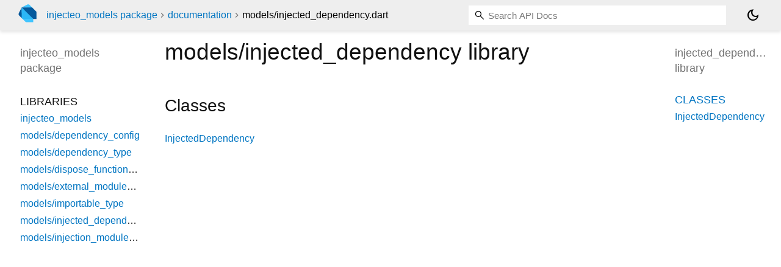

--- FILE ---
content_type: text/html; charset="utf-8"
request_url: https://pub.dev/documentation/injecteo_models/latest/models_injected_dependency/
body_size: 1279
content:
<!DOCTYPE html>
<html lang="en"><head><script type="text/javascript" src="https://www.googletagmanager.com/gtm.js?id=GTM-MX6DBN9" async="async"></script><script type="text/javascript" src="/static/hash-nlutsob4/js/gtm.js"></script><meta charset="utf-8"/><meta http-equiv="X-UA-Compatible" content="IE=edge"/><meta name="viewport" content="width=device-width, height=device-height, initial-scale=1, user-scalable=no"/><meta name="generator" content="made with love by dartdoc"/><meta name="description" content="injected_dependency library API docs, for the Dart programming language."/><title>injected_dependency library - Dart API</title><link rel="canonical" href="https://pub.dev/documentation/injecteo_models/latest/models_injected_dependency"/><link rel="preconnect" href="https://fonts.gstatic.com"/><link rel="stylesheet" href="https://fonts.googleapis.com/css2?family=Roboto+Mono:ital,wght@0,300;0,400;0,500;0,700;1,400&amp;display=swap"/><link rel="stylesheet" href="https://fonts.googleapis.com/css2?family=Material+Symbols+Outlined:opsz,wght,FILL,GRAD@24,400,0,0"/><link rel="stylesheet" href="/static/hash-nlutsob4/css/dartdoc.css"/><link rel="icon" href="/favicon.ico?hash=nk4nss8c7444fg0chird9erqef2vkhb8"/></head><body class="light-theme" data-base-href="../" data-using-base-href="false"><noscript><iframe src="https://www.googletagmanager.com/ns.html?id=GTM-MX6DBN9" height="0" width="0" style="display:none;visibility:hidden"></iframe></noscript><script src="/static/hash-nlutsob4/js/dark-init.js"></script><div id="overlay-under-drawer"></div><header id="title"><span id="sidenav-left-toggle" class="material-symbols-outlined" role="button" tabindex="0">menu</span><a class="hidden-xs" href="/"><img src="/static/hash-nlutsob4/img/dart-logo.svg" alt="" width="30" height="30" role="presentation" aria-label="Go to the landing page of pub.dev" style="height: 30px; margin-right: 1em;"/></a><ol class="breadcrumbs gt-separated dark hidden-xs"><li><a href="/packages/injecteo_models">injecteo_models package</a></li><li><a href="../index.html">documentation</a></li><li class="self-crumb">models&#47;injected_dependency.dart</li></ol><div class="self-name">models&#47;injected_dependency.dart</div><form class="search navbar-right" role="search"><input id="search-box" class="form-control typeahead" type="text" placeholder="Loading search..." autocomplete="off"/></form><button id="theme-button" class="toggle" aria-label="Light and dark mode toggle" title="Toggle between light and dark mode"><span id="dark-theme-button" class="material-symbols-outlined" aria-hidden="true">dark_mode</span><span id="light-theme-button" class="material-symbols-outlined" aria-hidden="true">light_mode</span></button></header><main><div id="dartdoc-main-content" class="main-content" data-above-sidebar="" data-below-sidebar="models_injected_dependency/models_injected_dependency-library-sidebar.html">
  
    <div>
      

      <h1>
        <span class="kind-library">models/injected_dependency</span>
        library 
 

      </h1>
    </div>

    


    <div class="summary offset-anchor" id="classes">
      <h2>Classes</h2>
      <dl>
          <dt id="InjectedDependency">
  <span class="name "><a href="../models_injected_dependency/InjectedDependency-class.html">InjectedDependency</a></span> 

</dt>
<dd>
  
</dd>

      </dl>
    </div>









  </div><div id="dartdoc-sidebar-left" class="sidebar sidebar-offcanvas-left"><header id="header-search-sidebar" class="hidden-l"><form class="search-sidebar" role="search"><input id="search-sidebar" class="form-control typeahead" type="text" placeholder="Loading search..." autocomplete="off"/></form></header><ol id="sidebar-nav" class="breadcrumbs gt-separated dark hidden-l"><li><a href="/packages/injecteo_models">injecteo_models package</a></li><li><a href="../index.html">documentation</a></li><li class="self-crumb">models&#47;injected_dependency.dart</li></ol>
    <!-- The search input and breadcrumbs below are only responsively visible at low resolutions. -->



    <h5><span class="package-name">injecteo_models</span> <span class="package-kind">package</span></h5>
    <ol>
      <li class="section-title">Libraries</li>
      <li><a href="../injecteo_models/">injecteo_models</a></li>
      <li><a href="../models_dependency_config/">models/dependency_config</a></li>
      <li><a href="../models_dependency_type/">models/dependency_type</a></li>
      <li><a href="../models_dispose_function_config/">models/dispose_function_config</a></li>
      <li><a href="../models_external_module_config/">models/external_module_config</a></li>
      <li><a href="../models_importable_type/">models/importable_type</a></li>
      <li><a href="../models_injected_dependency/">models/injected_dependency</a></li>
      <li><a href="../models_injection_module_config/">models/injection_module_config</a></li>
</ol>

  </div><div id="dartdoc-sidebar-right" class="sidebar sidebar-offcanvas-right">
    <h5>injected_dependency library</h5>
  </div></main><footer><span class="no-break">injecteo_models 1.0.0</span></footer><script src="/static/hash-nlutsob4/dartdoc/resources/highlight.pack.js"></script><script src="/static/hash-nlutsob4/dartdoc/resources/docs.dart.js"></script></body></html>

--- FILE ---
content_type: text/html; charset="utf-8"
request_url: https://pub.dev/documentation/injecteo_models/latest/models_injected_dependency/models_injected_dependency-library-sidebar.html
body_size: -1174
content:
<ol>
      <li class="section-title"><a href="models_injected_dependency/#classes">Classes</a></li>
        <li><a href="models_injected_dependency/InjectedDependency-class.html">InjectedDependency</a></li>









</ol>
